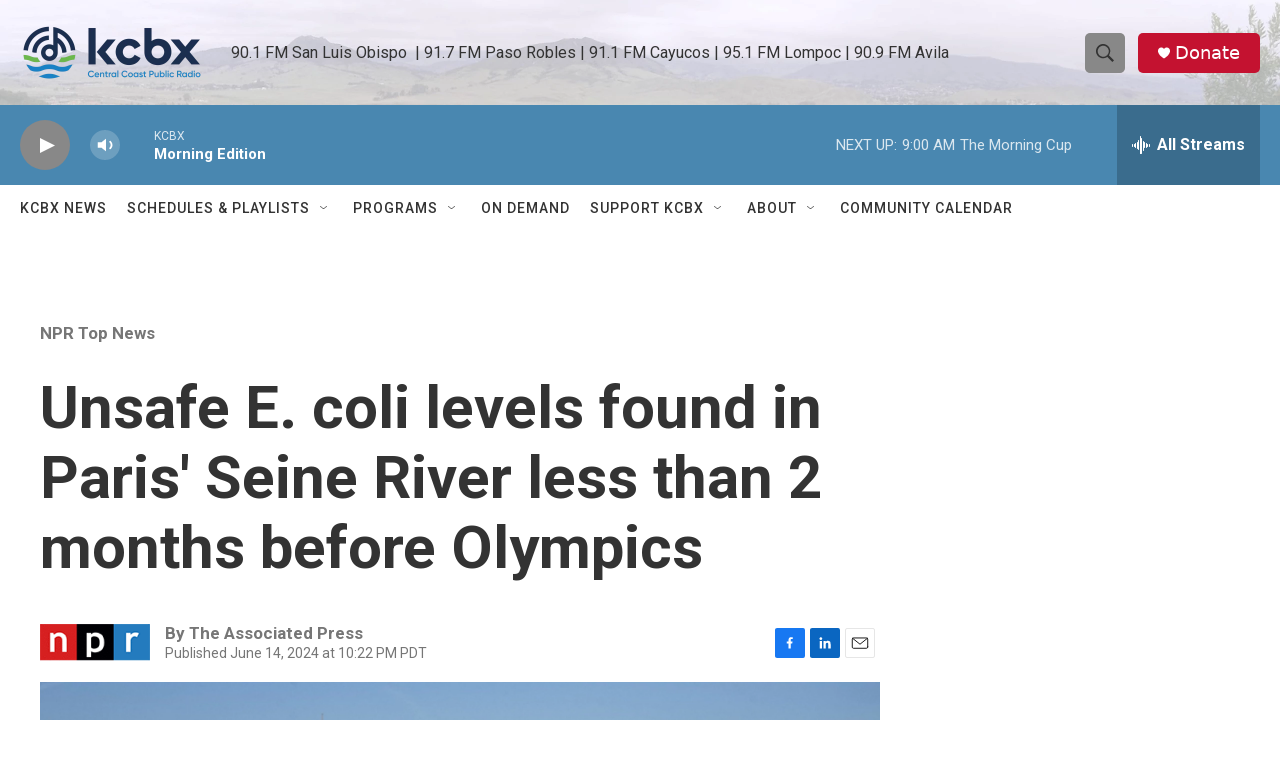

--- FILE ---
content_type: text/html; charset=utf-8
request_url: https://www.google.com/recaptcha/api2/aframe
body_size: 183
content:
<!DOCTYPE HTML><html><head><meta http-equiv="content-type" content="text/html; charset=UTF-8"></head><body><script nonce="Xxp9IyD5I5rjtL0TXFc6ow">/** Anti-fraud and anti-abuse applications only. See google.com/recaptcha */ try{var clients={'sodar':'https://pagead2.googlesyndication.com/pagead/sodar?'};window.addEventListener("message",function(a){try{if(a.source===window.parent){var b=JSON.parse(a.data);var c=clients[b['id']];if(c){var d=document.createElement('img');d.src=c+b['params']+'&rc='+(localStorage.getItem("rc::a")?sessionStorage.getItem("rc::b"):"");window.document.body.appendChild(d);sessionStorage.setItem("rc::e",parseInt(sessionStorage.getItem("rc::e")||0)+1);localStorage.setItem("rc::h",'1769517930327');}}}catch(b){}});window.parent.postMessage("_grecaptcha_ready", "*");}catch(b){}</script></body></html>